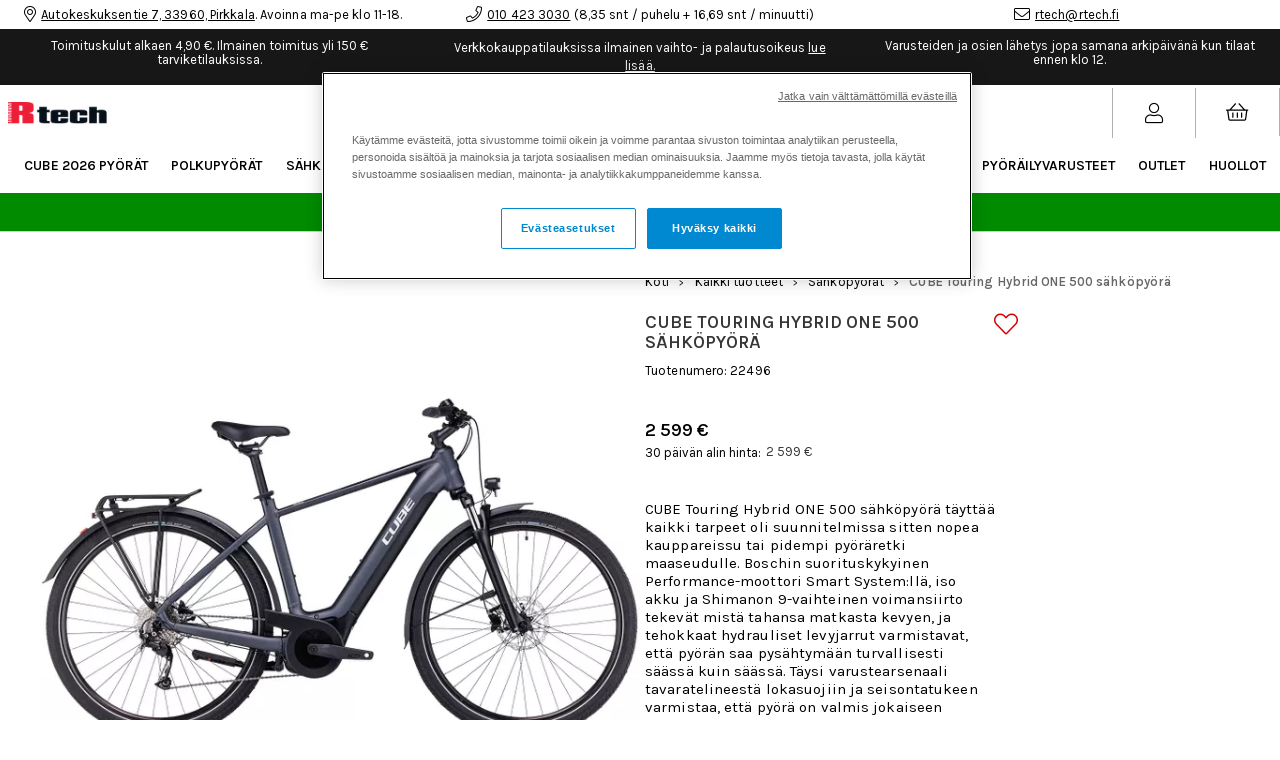

--- FILE ---
content_type: text/html;charset=UTF-8
request_url: https://rtech.fi/api/session-check
body_size: 3
content:
2CEC3E7E365CCDE30438

--- FILE ---
content_type: text/html;charset=UTF-8
request_url: https://rtech.fi/api/breadcrumbs?categoryId=571&club_id=0&country_id=0&currency_id=0&lang_id=4
body_size: 304
content:

{
	"hits": [{"categoryName":"Sähköpyörät","level":4,"categoryId":571,"linkFriendlyName":"sahkopyorat/","tag":""},{"categoryName":"Kaikki tuotteet","level":3,"categoryId":648,"linkFriendlyName":"rtech/tuotteet/","tag":""},{"categoryName":"Rtech","level":2,"categoryId":530,"linkFriendlyName":"rtech/","tag":""},{"categoryName":"Streamline B2C New","level":1,"categoryId":528,"linkFriendlyName":"","tag":"estore"}]
}


--- FILE ---
content_type: text/javascript;charset=UTF-8
request_url: https://rtech.fi/build/chunks/1549a49ece80e56f4b89.js
body_size: 6540
content:
(window.webpackJsonpStreamline=window.webpackJsonpStreamline||[]).push([[12],{3408:function(t,e,r){"use strict";(function(n,i){var o,s,a,u=r(2);r(10),r(19),r(4),r(57),r(34),r(36),r(27),r(29),r(174),r(24),r(33),r(1),r(294),r(152),r(31),r(0);var f=u(r(18));!function(r,n){"object"==(0,f.default)(e)&&void 0!==t?n(e):(s=[e],void 0===(a="function"==typeof(o=n)?o.apply(e,s):o)||(t.exports=a))}(0,(function(t){function e(t){if(void 0===t||"object"!=(0,f.default)(t))return t;if(Array.isArray(t))return[].concat(t);if("object"==(0,f.default)(t)){var r={};for(var n in t)r[n]=e(t[n]);return r}return t}function r(t,e,n,i){var o=n[t],s=i[t];if("string"==typeof o&&"string"==typeof s){var a=o.match(x).map((function(t){return q(t)?t:+t})),u=s.match(x).map((function(t,e){return q(t)?t:+t}));return a.unshift(L),n[t]=a,i[t]=u,!0}if("object"==(0,f.default)(o)&&"object"==(0,f.default)(s)){if(Array.isArray(o))return o.map((function(n,i){return r(i,e[t],o,s)}));for(var h in s)r(h,e[t],o,s);return!0}return!1}function o(t,e,r,n,i,s){var a=r[t],u=n[t];if(void 0===u)return a;if(void 0===a||"string"==typeof a||a===u)return u;if("object"==(0,f.default)(a)&&"object"==(0,f.default)(u)){if(!a||!u)return e[t];if(a[0]===L){for(var h="",l=1,p=a.length;l<p;l++)c="string"==typeof u[l-1],h+="number"!=typeof u[l-1]?a[l]:((c?a[l]+ +u[l-1]:a[l]+(u[l-1]-a[l])*i)*F|0)/F,1===s&&(a[l]=a[l]+ +u[l-1]);return e[t]=h,h}if(Array.isArray(a))for(l=0,p=a.length;l<p;l++)a[l]!==u[l]&&o(l,e[t],a,u,i,s);else for(var l in a)a[l]!==u[l]&&o(l,e[t],a,u,i,s)}else if("number"==typeof a){var c="string"==typeof u;e[t]=((c?a+ +u*i:a+(u-a)*i)*F|0)/F,c&&1===s&&(r[t]=e[t])}else"function"==typeof u&&(e[t]=u(i));return e[t]}var s,a="undefined"!=typeof window?window:void 0!==n?n:this,u=a.requestAnimationFrame||function(t){return a.setTimeout(t,16)},h=a.cancelAnimationFrame||function(t){return a.clearTimeout(t)},l=function(){if(void 0!==i&&void 0!==i.hrtime)return function(){var t=i.hrtime();return 1e3*t[0]+t[1]/1e6};if(void 0!==a.performance&&void 0!==a.performance.now)return a.performance.now.bind(a.performance);var t=a.performance&&a.performance.timing&&a.performance.timing.navigationStart?a.performance.timing.navigationStart:Date.now();return function(){return Date.now()-t}}(),p=[],c=!1,d=!1,_=u,y=h,v=0,m=function(t){var e=p.indexOf(t);if(e>-1&&p.splice(e,1),p.length>0){e=p.length-1;var r=p[e];t.prev=r,r.next=t}p.push(t),v=0,d&&!c&&(s=_(T),c=!0)},g=function(t){for(var e=0;e<p.length;e++)if(t===p[e])return p[e];return null},b=function(t){var e=p.indexOf(t);-1!==e&&p.splice(e,1)},T=function t(e,r){if(e=void 0!==e?e:l(),d&&c&&(s=_(t)),p.length||v++,v>120)return y(s),c=!1,v=0,!1;for(var n=0;n<p.length;)p[n++].update(e,r);return!0},w={},O={Linear:{None:function(t){return t}},Quadratic:{In:function(t){return t*t},Out:function(t){return t*(2-t)},InOut:function(t){return(t*=2)<1?.5*t*t:-.5*(--t*(t-2)-1)}},Cubic:{In:function(t){return t*t*t},Out:function(t){return--t*t*t+1},InOut:function(t){return(t*=2)<1?.5*t*t*t:.5*((t-=2)*t*t+2)}},Quartic:{In:function(t){return t*t*t*t},Out:function(t){return 1- --t*t*t*t},InOut:function(t){return(t*=2)<1?.5*t*t*t*t:-.5*((t-=2)*t*t*t-2)}},Quintic:{In:function(t){return t*t*t*t*t},Out:function(t){return--t*t*t*t*t+1},InOut:function(t){return(t*=2)<1?.5*t*t*t*t*t:.5*((t-=2)*t*t*t*t+2)}},Sinusoidal:{In:function(t){return 1-Math.cos(t*Math.PI/2)},Out:function(t){return Math.sin(t*Math.PI/2)},InOut:function(t){return.5*(1-Math.cos(Math.PI*t))}},Exponential:{In:function(t){return 0===t?0:Math.pow(1024,t-1)},Out:function(t){return 1===t?1:1-Math.pow(2,-10*t)},InOut:function(t){return 0===t?0:1===t?1:(t*=2)<1?.5*Math.pow(1024,t-1):.5*(2-Math.pow(2,-10*(t-1)))}},Circular:{In:function(t){return 1-Math.sqrt(1-t*t)},Out:function(t){return Math.sqrt(1- --t*t)},InOut:function(t){return(t*=2)<1?-.5*(Math.sqrt(1-t*t)-1):.5*(Math.sqrt(1-(t-=2)*t)+1)}},Elastic:{In:function(t){return 0===t?0:1===t?1:-Math.pow(2,10*(t-1))*Math.sin(5*(t-1.1)*Math.PI)},Out:function(t){return 0===t?0:1===t?1:Math.pow(2,-10*t)*Math.sin(5*(t-.1)*Math.PI)+1},InOut:function(t){return 0===t?0:1===t?1:(t*=2)<1?-.5*Math.pow(2,10*(t-1))*Math.sin(5*(t-1.1)*Math.PI):.5*Math.pow(2,-10*(t-1))*Math.sin(5*(t-1.1)*Math.PI)+1}},Back:{In:function(t){var e=1.70158;return t*t*((e+1)*t-e)},Out:function(t){var e=1.70158;return--t*t*((e+1)*t+e)+1},InOut:function(t){var e=2.5949095;return(t*=2)<1?t*t*((e+1)*t-e)*.5:.5*((t-=2)*t*((e+1)*t+e)+2)}},Bounce:{In:function(t){return 1-O.Bounce.Out(1-t)},Out:function(t){return t<1/2.75?7.5625*t*t:t<2/2.75?7.5625*(t-=1.5/2.75)*t+.75:t<2.5/2.75?7.5625*(t-=2.25/2.75)*t+.9375:7.5625*(t-=2.625/2.75)*t+.984375},InOut:function(t){return t<.5?.5*O.Bounce.In(2*t):.5*O.Bounce.Out(2*t-1)+.5}},Stepped:{steps:function(t){return function(e){return(e*t|0)/t}}}},j={Linear:function(t,e,r){var n=t.length-1,i=n*e,o=Math.floor(i),s=j.Utils.Linear;return e<0?s(t[0],t[1],i,r):e>1?s(t[n],t[n-1],n-i,r):s(t[o],t[o+1>n?n:o+1],i-o,r)},Bezier:function(t,e,r){for(var n=0,i=t.length-1,o=Math.pow,s=j.Utils.Bernstein,a=0;a<=i;a++)n+=o(1-e,i-a)*o(e,a)*t[a]*s(i,a);return n},CatmullRom:function(t,e,r){var n=t.length-1,i=n*e,o=Math.floor(i),s=j.Utils.CatmullRom;return t[0]===t[n]?(e<0&&(o=Math.floor(i=n*(1+e))),s(t[(o-1+n)%n],t[o],t[(o+1)%n],t[(o+2)%n],i-o,r)):e<0?t[0]-(s(t[0],t[0],t[1],t[1],-i,r)-t[0]):e>1?t[n]-(s(t[n],t[n],t[n-1],t[n-1],i-n,r)-t[n]):s(t[o?o-1:0],t[o],t[n<o+1?n:o+1],t[n<o+2?n:o+2],i-o,r)},Utils:{Linear:function(t,e,r,n){if("string"==typeof n)return e;if("number"==typeof n)return"function"==typeof t?t(r):(e-t)*r+t;if("object"==(0,f.default)(n)){if(void 0!==n.length)for(var i=0,o=n.length;i<o;i++)n[i]=j.Utils.Linear(t[i],e[i],r,n[i]);else for(var i in n)n[i]=j.Utils.Linear(t[i],e[i],r,n[i]);return n}},Bernstein:function(t,e){var r=j.Utils.Factorial;return r(t)/r(e)/r(t-e)},Factorial:function(){var t=[1];return function(e){var r=1;if(t[e])return t[e];for(var n=e;n>1;n--)r*=n;return t[e]=r,r}}(),CatmullRom:function(t,e,r,n,i,o){if("string"==typeof o)return e;if("number"==typeof o){var s=.5*(r-t),a=.5*(n-e),u=i*i;return(2*e-2*r+s+a)*(i*u)+(-3*e+3*r-2*s-a)*u+s*i+e}if("object"==(0,f.default)(o)){if(void 0!==o.length)for(var h=0,l=o.length;h<l;h++)o[h]=j.Utils.CatmullRom(t[h],e[h],r[h],n[h],i,o[h]);else for(var h in o)o[h]=j.Utils.CatmullRom(t[h],e[h],r[h],n[h],i,o[h]);return o}}}},I=function(){function t(){this.totalTime=0,this.labels=[],this.offsets=[]}return t.prototype.parseLabel=function(t,e){var r=this.offsets,n=this.labels,i=n.indexOf(t);if("string"==typeof t&&-1!==t.indexOf("=")&&!e&&-1===i){var o=t.substr(t.indexOf("=")-1,2),s=t.split(o);e=2===s.length?o+s[1]:null,t=s[0],i=n.indexOf(t)}if(-1!==i&&t){var a=r[i]||0;if("number"==typeof e)a=e;else if("string"==typeof e&&-1!==e.indexOf("=")){var u=e.charAt(0);e=Number(e.substr(2)),"+"===u||"-"===u?a+=parseFloat(u+e):"*"===u?a*=e:"/"===u?a/=e:"%"===u&&(a*=e/100)}return a}return"number"==typeof e?e:0},t.prototype.addLabel=function(t,e){return this.labels.push(t),this.offsets.push(this.parseLabel(t,e)),this},t.prototype.setLabel=function(t,e){var r=this.labels.indexOf(t);return-1!==r&&this.offsets.splice(r,1,this.parseLabel(t,e)),this},t.prototype.eraseLabel=function(t){var e=this.labels.indexOf(t);return-1!==e&&(this.labels.splice(e,1),this.offsets.splice(e,1)),this},t}(),M={},P=function(t,e,r){if(!t||!t.nodeType)return e;var n=t.queueID||"q_"+Date.now();t.queueID||(t.queueID=n);var i=M[n];if(i){if(i.object!==e||t!==i.tween.node||r._startTime!==i.tween._startTime){for(var o in e)o in i.object&&(r._startTime===i.tween._startTime?delete i.object[o]:i.propNormaliseRequired=!0);return e}return b(i.tween),i.object}return M[n]={tween:r,object:e,propNormaliseRequired:!1},M[n].object},A=function(t,e){return e?t?t===window||t===document?[t]:"string"==typeof t?!!document.querySelectorAll&&document.querySelectorAll(t):Array.isArray(t)?t:t.nodeType?[t]:[]:null:t?t===window||t===document?t:"string"==typeof t?!!document.querySelector&&document.querySelector(t):Array.isArray(t)?t[0]:t.nodeType?t:null:null},L="STRING_PROP",x=/\s+|([A-Za-z?().,{}:""[\]#\%]+)|([-+]+)?(?:\d+\.?\d*|\.?\d+)(?:[eE][-+]?\d+)?/g,q=function(t){return isNaN(+t)||"+"===t[0]||"-"===t[0]||""===t||" "===t},F=Math.pow(10,4),S=/([.\[])/g,C=/\]/g,k=function(t,e){var r=t[e],n=e.replace(C,"").split(S),i=n.length-1,o=Array.isArray(t),s="object"==(0,f.default)(t)&&!o;return s?(t[e]=null,delete t[e]):o&&t.splice(e,1),n.reduce((function(t,e,a){o&&"."!==e&&"["!==e&&(e*=1);var u="["===n[a+1];if("."===e||"["===e)return"."===e?(s=!0,o=!1):"["===e&&(s=!1,o=!0),t;if(void 0===t[e]){if(o||s)return t[e]=a===i?r:o||u?[]:s?{}:null,s=o=!1,t[e]}else if(void 0!==t[e])return a===i&&(t[e]=r),t[e];return t}),t)},R=function(t){if("object"==(0,f.default)(t)&&t)for(var e in t)if(-1!==e.indexOf(".")||-1!==e.indexOf("["))k(t,e);else if("object"==(0,f.default)(t[e])&&t[e]){var r=t[e];for(var n in r)if(-1!==n.indexOf(".")||-1!==n.indexOf("["))k(r,n);else if("object"==(0,f.default)(r[n])&&r[n]){var i=r[n];for(var o in i)-1===o.indexOf(".")&&-1===o.indexOf("[")||k(i,o)}}return t},D=0,N=O.Linear.None,E=function(){function t(t,e){return this._chainedTweensCount=0,this.id=D++,!t||"object"!=(0,f.default)(t)||e||t.nodeType?t&&(t.nodeType||t.length||"string"==typeof t)&&(t=this.node=A(t),e=this.object=P(t,e,this)):(e=this.object=t,t=null),this._valuesEnd=null,this._valuesStart={},this._duration=1e3,this._easingFunction=N,this._easingReverse=N,this._interpolationFunction=j.Linear,this._startTime=0,this._initTime=0,this._delayTime=0,this._repeat=0,this._r=0,this._isPlaying=!1,this._yoyo=!1,this._reversed=!1,this._onStartCallbackFired=!1,this._pausedTime=null,this._isFinite=!0,this._maxListener=15,this._prevTime=null,this}return t.fromTo=function(e,r,n,i){void 0===i&&(i={}),i.quickRender=i.quickRender?i.quickRender:!n;var o=new t(e,r).to(n,i);return i.quickRender&&(o.render().update(o._startTime),o._rendered=!1,o._onStartCallbackFired=!1),o},t.to=function(e,r,n){return t.fromTo(e,null,r,n)},t.from=function(e,r,n){return t.fromTo(e,r,null,n)},t.prototype.setMaxListener=function(t){return void 0===t&&(t=15),this._maxListener=t,this},t.prototype.on=function(t,e){for(var r=this._maxListener,n=t+"Callback",i=0;i<r;i++){var o=n+i;if(!this[o]){this[o]=e;break}}return this},t.prototype.once=function(t,e){return this},t.prototype.off=function(t,e){for(var r=this._maxListener,n=t+"Callback",i=0;i<r;i++){var o=n+i;this[o]===e&&(this[o]=null)}return this},t.prototype.emit=function(t,e,r,n,i){var o=this._maxListener,s=t+"Callback";if(!this[s+0])return this;for(var a=0;a<o;a++){var u=s+a;this[u]&&this[u](e,r,n,i)}return this},t.prototype.isPlaying=function(){return this._isPlaying},t.prototype.isStarted=function(){return this._onStartCallbackFired},t.prototype.reverse=function(t){var e=this._reversed;return this._reversed=void 0!==t?t:!e,this},t.prototype.reversed=function(){return this._reversed},t.prototype.pause=function(){return this._isPlaying?(this._isPlaying=!1,b(this),this._pausedTime=l(),this.emit("pause",this.object)):this},t.prototype.play=function(){return this._isPlaying?this:(this._isPlaying=!0,this._startTime+=l()-this._pausedTime,this._initTime=this._startTime,m(this),this._pausedTime=l(),this.emit("play",this.object))},t.prototype.restart=function(t){return this._repeat=this._r,this.reassignValues(),m(this),this.emit("restart",this.object)},t.prototype.seek=function(t,e){var r=this,n=r._duration,i=(r._repeat,r._initTime),o=r._startTime,s=(r._delayTime,r._reversed),a=i+t;return this._isPlaying=!0,a<o&&o>=i&&(this._startTime-=n,this._reversed=!s),this.update(t,!1),this.emit("seek",t,this.object),e?this:this.pause()},t.prototype.duration=function(t){return this._duration="function"==typeof t?t(this._duration):t,this},t.prototype.to=function(t,e,r){if(void 0===e&&(e=1e3),this._valuesEnd=t,"number"==typeof e||"function"==typeof e)this._duration="function"==typeof e?e(this._duration):e;else if("object"==(0,f.default)(e))for(var n in e)if("function"==typeof this[n]){var i=Array.isArray(e[n])?e[n]:[e[n]],o=i[0],s=void 0===o?null:o,a=i[1],u=void 0===a?null:a,h=i[2],l=void 0===h?null:h,p=i[3],c=void 0===p?null:p;this[n](s,u,l,c)}return this},t.prototype.render=function(){if(this._rendered)return this;var t=this,n=t._valuesStart,i=t._valuesEnd,o=t.object,s=t.Renderer,a=t.node,u=t.InitialValues;if(a&&a.queueID&&M[a.queueID]){var f=M[a.queueID];if(f.propNormaliseRequired&&f.tween!==this){for(var h in i)void 0!==f.tween._valuesEnd[h]&&delete f.tween._valuesEnd[h];f.normalisedProp=!0,f.propNormaliseRequired=!1}}for(var h in R(o),R(i),a&&u&&(o?i||(i=this._valuesEnd=u(a,o)):o=this.object=P(a,u(a,i),this)),i){var l=o&&o[h],p=i[h];if(w[h]){var c=w[h].prototype.update?new w[h](this,l,p,h,o):w[h](this,l,p,h,o);c&&(i[h]=c)}else"number"==typeof l&&isNaN(l)||null===l||null===p||void 0===l||void 0===p||l===p||(Array.isArray(p)&&!Array.isArray(l)&&p.unshift(l),n[h]=e(l),r(h,o,n,i))}return s&&this.node&&(this.__render=new s(this,o,i)),this},t.prototype.start=function(t){return this._startTime=void 0!==t?"string"==typeof t?l()+parseFloat(t):t:l(),this._startTime+=this._delayTime,this._initTime=this._prevTime=this._startTime,this._onStartCallbackFired=!1,this._rendered=!1,this._isPlaying=!0,m(this),this},t.prototype.stop=function(){var t=this,e=t._isPlaying,r=t._isFinite,n=t.object,i=t._startTime,o=(t._delayTime,t._duration),s=t._r,a=t._yoyo,u=t._reversed;if(!e)return this;var f=r?(s+1)%2==1:!u;return this._reversed=!1,a&&f?this.update(i):this.update(i+o),b(this),this.emit("stop",n)},t.prototype.delay=function(t){return this._delayTime="function"==typeof t?t(this._delayTime):t,this},t.prototype.chainedTweens=function(){if(this._chainedTweensCount=arguments.length,!this._chainedTweensCount)return this;for(var t=0,e=this._chainedTweensCount;t<e;t++)this["_chainedTweens"+t]=arguments[t];return this},t.prototype.repeat=function(t){return this._repeat=this._duration?"function"==typeof t?t(this._repeat):t:0,this._r=this._repeat,this._isFinite=isFinite(t),this},t.prototype.reverseDelay=function(t){return this._reverseDelayTime="function"==typeof t?t(this._reverseDelayTime):t,this},t.prototype.yoyo=function(t,e){return this._yoyo="function"==typeof t?t(this._yoyo):null===t?this._yoyo:t,t||(this._reversed=!1),this._easingReverse=e||null,this},t.prototype.easing=function(t){return this._easingFunction=t,this},t.prototype.interpolation=function(t){return"function"==typeof t&&(this._interpolationFunction=t),this},t.prototype.reassignValues=function(t){var e=this,r=e._valuesStart,n=e.object,i=e._delayTime;for(var o in this._isPlaying=!0,this._startTime=void 0!==t?t:l(),this._startTime+=i,this._reversed=!1,m(this),r){var s=r[o];n[o]=s}return this},t.prototype.update=function(t,e,r){var n,i,s,a=this,u=a._onStartCallbackFired,f=a._easingFunction,h=a._interpolationFunction,p=a._easingReverse,c=a._repeat,d=a._delayTime,_=a._reverseDelayTime,y=a._yoyo,v=a._reversed,m=a._startTime,g=a._prevTime,T=a._duration,w=a._valuesStart,O=a._valuesEnd,j=a.object,I=a._isFinite,M=a._isPlaying,P=a.__render,A=a._chainedTweensCount,L=0;if(T){var x=(t=void 0!==t?t:l())-g;if(x>250&&(t+=x-50/3),this._prevTime=t,!M||t<m&&!r)return!0;n=(n=(t-m)/T)>1?1:n,n=v?1-n:n}else n=1;if(u||(this._rendered||(this.render(),this._rendered=!0),this.emit("start",j),this._onStartCallbackFired=!0),i=v&&p||f,!j)return!0;for(s in O){var q=w[s];if(null!=q){var S=O[s],C=i[s]?i[s](n):"function"==typeof i?i(n):N(n);"number"==typeof S?j[s]=((q+(S-q)*C)*F|0)/F:Array.isArray(S)&&!Array.isArray(q)?j[s]=h(S,C,j[s]):S&&S.update?S.update(C):"function"==typeof S?j[s]=S(C):o(s,j,w,O,C,n),L++}}if(!L)return b(this),!1;if(P&&P.update(j,n),this.emit("update",j,n,t),1===n||v&&!n){if(c>0&&T>0)return I&&this._repeat--,y&&(this._reversed=!v),this.emit(y&&!v?"reverse":"repeat",j),this._startTime=v&&_?t-_:t+d,!0;if(e||(this._isPlaying=!1,b(this),D--),this.emit("complete",j),this._repeat=this._r,A)for(var k=0;k<A;k++)this["_chainedTweens"+k].start(t+T);return!1}return!0},t}(),B=this&&this.__extends||function(){var t=Object.setPrototypeOf||{__proto__:[]}instanceof Array&&function(t,e){t.__proto__=e}||function(t,e){for(var r in e)e.hasOwnProperty(r)&&(t[r]=e[r])};return function(e,r){function n(){this.constructor=e}t(e,r),e.prototype=null===r?Object.create(r):(n.prototype=r.prototype,new n)}}(),U=this&&this.__assign||Object.assign||function(t){for(var e,r=1,n=arguments.length;r<n;r++)for(var i in e=arguments[r])Object.prototype.hasOwnProperty.call(e,i)&&(t[i]=e[i]);return t},V=0,Q=function(t){function e(e){var r=t.call(this)||this;return r._duration=0,r._startTime=l(),r._tweens=[],r.elapsed=0,r._id=V++,r._defaultParams=e,r.position=new I,r.position.addLabel("afterLast",r._duration),r.position.addLabel("afterInit",r._startTime),r}return B(e,t),e.prototype.mapTotal=function(t){return t.call(this,this._tweens),this},e.prototype.timingOrder=function(t){var e=t(this._tweens.map((function(t){return t._startTime})));return this._tweens.map((function(t,r){t._startTime=e[r]})),this},e.prototype.getTiming=function(t,e,r,n){if(void 0===n&&(n=0),"reverse"===t){var i=r.stagger,o=(i||0)*(e.length-1);return e.map((function(t,e){return o-(i||0)*e+n}))}if("async"===t)return e.map((function(t){return n}));if("sequence"===t||"delayed"===t){var s=r.stagger;return s||(s=(r.duration||1e3)/(e.length-1)),e.map((function(t,e){return s*e+n}))}if("oneByOne"===t)return e.map((function(t){return r.duration}));if("shuffle"===t){var a=r.stagger;return function(t){var e,r,n;for(n=t.length;n;n-=1)e=Math.floor(Math.random()*n),r=t[n-1],t[n-1]=t[e],t[e]=r;return t}(e.map((function(t,e){return(a||0)*e+n})))}var u=r.stagger;return e.map((function(t,e){return(u||0)*e+n}))},e.prototype.fromTo=function(t,e,r,n){if((t=A(t,!0))&&t.length){this._defaultParams&&(n=U({},this._defaultParams,n));for(var i=n.label,o="number"==typeof i?i:this.position.parseLabel(void 0!==i?i:"afterLast",null),s=this.getTiming(n.mode,t,n,o),a=0,u=void 0,f=t.length;a<f;a++)u=t[a],this.add(E.fromTo(u,"function"==typeof e?e(a,t.length):U({},e),"function"==typeof r?r(a,t.length):r,"function"==typeof n?n(a,t.length):n),s[a])}return this.start()},e.prototype.from=function(t,e,r){return this.fromTo(t,e,null,r)},e.prototype.to=function(t,e,r){return this.fromTo(t,null,e,r)},e.prototype.addLabel=function(t,e){return this.position.addLabel(t,e),this},e.prototype.map=function(t){for(var e=0,r=this._tweens.length;e<r;e++){var n=this._tweens[e];t(n,e),this._duration=Math.max(this._duration,n._duration+n._startTime)}return this},e.prototype.add=function(t,e){var r=this;if(Array.isArray(t))return t.map((function(t){r.add(t,e)})),this;"object"!=(0,f.default)(t)||t instanceof E||(t=new E(t.from).to(t.to,t));var n=this._defaultParams,i=this._duration;if(n)for(var o in n)"function"==typeof t[o]&&t[o](n[o]);var s="number"==typeof e?e:this.position.parseLabel(void 0!==e?e:"afterLast",null);return t._startTime=Math.max(this._startTime,t._delayTime,s),t._delayTime=s,t._isPlaying=!0,this._duration=Math.max(i,t._startTime+t._delayTime+t._duration),this._tweens.push(t),this.position.setLabel("afterLast",this._duration),this},e.prototype.restart=function(){return this._startTime+=l(),m(this),this.emit("restart")},e.prototype.easing=function(t){return this.map((function(e){return e.easing(t)}))},e.prototype.interpolation=function(t){return this.map((function(e){return e.interpolation(t)}))},e.prototype.update=function(t){var e=this,r=e._tweens,n=e._duration,i=e._reverseDelayTime,o=e._startTime,s=e._reversed,a=e._yoyo,u=e._repeat,f=e._isFinite;if(!e._isPlaying||t<o)return!0;var h=(t-o)/n;h=h>1?1:h,h=s?1-h:h,this.elapsed=h;for(var l=t-o,p=s?n-l:l,c=0;c<r.length;)r[c].update(p),c++;if(this.emit("update",h,l),1===h||s&&0===h){if(u){for(f&&this._repeat--,this.emit(s?"reverse":"repeat"),a&&(this._reversed=!s,this.timingOrder((function(t){return t.reverse()}))),this._startTime=s&&i?t+i:t,c=0;c<r.length;)r[c].reassignValues(t),c++;return!0}return this.emit("complete"),this._repeat=this._r,b(this),this._isPlaying=!1,!1}return!0},e.prototype.progress=function(t){return void 0!==t?this.update(t*this._duration):this.elapsed},e}(E);t.Plugins=w,t.Selector=A,t.onTick=function(t){return p.push({update:t})},t.has=function(t){return null!==g(t)},t.get=g,t.getAll=function(){return p},t.removeAll=function(){p.length=0},t.remove=b,t.add=m,t.now=l,t.update=T,t.autoPlay=function(t){d=t},t.isRunning=function(){return c},t.Tween=E,t.Easing=O,t.Interpolation=j,t.Timeline=Q,Object.defineProperty(t,"__esModule",{value:!0})}))}).call(this,r(114),r(176))}}]);
//# sourceMappingURL=1549a49ece80e56f4b89.js.map

--- FILE ---
content_type: text/javascript;charset=utf-8
request_url: https://helloretailcdn.com/scripts/modules/ui_tabs_vanilla.js
body_size: 291
content:
(function() {
	window._hrev = window._hrev || [];
	window._hrev.push(["bind_once", "runtime:ready", function(runtime) {
		runtime.modules(["legacy", "ui_utility_vanilla"], function(_, ui_utility_vanilla) {
			runtime.register_module("ui_tabs_vanilla", {
				create: function(root, options) {
					var self = this;
					var nav = root.querySelector(options.header_area);
					nav.style.cssText = "display: flex; flex-direction: row;";
					var panel = root.querySelector(options.content_area);
					ui_utility_vanilla.hide(panel.children);
					
					for (var nav_child of nav.children) {
						nav_child.style.cssText = "flex-grow: 1; flex-basis: 1;";
						nav_child.addEventListener("click", function() {
							self.activate_tab(this, options.on_change, true, panel, nav);
						});
					}
					var products_tab = nav.children[0];
					self.activate_tab(products_tab, options.on_change, false, panel, nav);
					if (typeof (options.on_scroll) === "function") {
						for (var panel_child of panel.children) {
							panel_child.addEventListener("scroll", options.on_scroll);
						}
					}
					return root;
				},
				activate_tab: function(_this, on_change, is_user_click, panel, nav) {
					for (var nav_child of nav.children) {
						nav_child.classList.remove("active");
					}
					_this.classList.add("active");
					ui_utility_vanilla.hide(panel.children);

					var p = panel.querySelector("[data-tab='" + _this.dataset.tab + "']");
					ui_utility_vanilla.show(p);
					
					if (panel.dataset.contentType === "horizontal") {
						var product_tab = panel.querySelector("[data-tab='product']");
						ui_utility_vanilla.show(product_tab);
					}
					
					if (typeof (on_change) === "function") {
						on_change(p, is_user_click);
					}
				}
			});
		});
	}]);
})();


--- FILE ---
content_type: image/svg+xml
request_url: https://media.viskanassets.com/v2/rtechprod/original/Frame2.svg
body_size: 566
content:
<svg width="22" height="22" viewBox="0 0 22 22" fill="none" xmlns="http://www.w3.org/2000/svg">
<path d="M11.0391 11.0347C11.7053 11.0347 12.2454 10.4946 12.2454 9.82837C12.2454 9.16215 11.7053 8.62207 11.0391 8.62207C10.3728 8.62207 9.83276 9.16215 9.83276 9.82837C9.83276 10.4946 10.3728 11.0347 11.0391 11.0347Z" fill="white"/>
<path d="M11 0C4.92505 0 0 4.92505 0 11C0 17.075 4.92505 22 11 22C17.075 22 22 17.075 22 11C22 4.92505 17.075 0 11 0ZM11.4122 15.6734C11.2343 15.9337 10.8481 15.9337 10.6659 15.6734C7.92347 11.6986 7.41578 11.2907 7.41578 9.8284C7.41578 7.82801 9.03866 6.20513 11.0391 6.20513C13.0394 6.20513 14.6623 7.82801 14.6623 9.8284C14.6623 11.2907 14.1503 11.6986 11.4122 15.6734Z" fill="white"/>
</svg>


--- FILE ---
content_type: text/javascript;charset=UTF-8
request_url: https://rtech.fi/build/chunks/7a9796bd45330394df2f.js
body_size: 3298
content:
(window.webpackJsonpStreamline=window.webpackJsonpStreamline||[]).push([[109],{1618:function(e,t,r){"use strict";r(0);var i=r(2);Object.defineProperty(t,"__esModule",{value:!0}),t.default=t.component=void 0;var o=r(42),s=i(r(679)),n=i(r(2470)),c=(0,o.connect)((function(e){return{active:e.article.active,articleIsLoaded:e.article.isLoaded,breakpoint:e.breakpoint.breakpointOverride||e.breakpoint.breakpoint,cmsLoaded:e.streamlineCms.loaded,relatedArticles:e.article.article.relatedArticles,uniqueBrandNewBadge:e.site.settings.uniqueBrandNewBadge,uniqueSaleBadge:e.site.settings.uniqueSaleBadge}}))(n.default);t.component=c;var a={component:c,config:s.default};t.default=a},2470:function(e,t,r){"use strict";(function(e){r(11),r(3),r(17),r(14),r(21),r(20),r(0),r(6),r(8),r(65),r(9);var i=r(2),o=r(18);Object.defineProperty(t,"__esModule",{value:!0}),t.default=void 0,r(19),r(266),r(10),r(15),r(174),r(51),r(7),r(1);var s=i(r(127)),n=i(r(30)),c=i(r(39)),a=r(41),l=r(377),u=i(r(268)),d=function(e,t){if(!t&&e&&e.__esModule)return e;if(null===e||"object"!==o(e)&&"function"!=typeof e)return{default:e};var r=y(t);if(r&&r.has(e))return r.get(e);var i={},s=Object.defineProperty&&Object.getOwnPropertyDescriptor;for(var n in e)if("default"!==n&&Object.prototype.hasOwnProperty.call(e,n)){var c=s?Object.getOwnPropertyDescriptor(e,n):null;c&&(c.get||c.set)?Object.defineProperty(i,n,c):i[n]=e[n]}i.default=e,r&&r.set(e,i);return i}(r(80)),p=r(103),f=r(157),w=i(r(406)),b=i(r(400)),m=r(62),S=i(r(1828));function y(e){if("function"!=typeof WeakMap)return null;var t=new WeakMap,r=new WeakMap;return(y=function(e){return e?r:t})(e)}function P(e,t){var r=Object.keys(e);if(Object.getOwnPropertySymbols){var i=Object.getOwnPropertySymbols(e);t&&(i=i.filter((function(t){return Object.getOwnPropertyDescriptor(e,t).enumerable}))),r.push.apply(r,i)}return r}function g(e){for(var t=1;t<arguments.length;t++){var r=null!=arguments[t]?arguments[t]:{};t%2?P(Object(r),!0).forEach((function(t){(0,n.default)(e,t,r[t])})):Object.getOwnPropertyDescriptors?Object.defineProperties(e,Object.getOwnPropertyDescriptors(r)):P(Object(r)).forEach((function(t){Object.defineProperty(e,t,Object.getOwnPropertyDescriptor(r,t))}))}return e}var L=function(t,r){switch(r.arrowType){case"icon":return(0,f.getIcon)({icon:r["icon".concat(t)],iconColor:r["icon".concat(t,"Color")],iconSize:r["icon".concat(t,"Size")],label:t});case"image":return function(t,r){return e(p.Image,{class:r.styleClasses.Image,source:r["image".concat(t)],"data-style-attr":"Image"})}(t,r);case"text":default:return t}},h=function(t,r,i,o,n,c){var a=t.map((function(t,a){return e(b.default,{key:t.article.art_id,article:t.article,attr1_id:t.article.articleAttributes[0].attr1_id,badgeOptions:r,colorListOptions:i,quickbuyQuantityOptions:n,back:c.imageOnHover,front:c.image,quickbuy:c.quickbuy,showColorList:c.showColorList,showSizeList:c.showSizeList,showSizeRange:c.showSizeRange,regexToRemoveFromSize:c.regexToRemoveFromSize,showPriceForCurrentSku:c.showPriceForCurrentSku,showFromLabel:c.showFromLabel,showDiscountPercent:c.showDiscountPercent,sizeListOptions:o,quickbuyInPopup:c.quickbuyInPopup,showLowestPrice:c.showLowestPrice,lowestPricePrefixText:c.lowestPricePrefixText,lowestPriceSuffixText:c.lowestPriceSuffixText,showUnitPrice:c.showUnitPrice,unitPricePrefixText:c.unitPricePrefixText,unitPriceSuffixText:c.unitPriceSuffixText,showLipscoreRatingWidget:c.showLipscoreRatingWidget,styleClasses:c.styleClasses,index:a,stockStatus:e(S.default,(0,s.default)({},c,{article:t}))})})),l=function(e){var t={};switch(e.breakpoint){case"xsm":case"sm":t.centeredSlides=void 0===e.centerSlidesMobile&&e.sliderCenter?e.sliderCenter:e.centerSlidesMobile,t.slidesPerColumn=(0,m.parseNumber)(e.slidesPerColumnMobile,1),t.slidesPerGroup=(0,m.parseNumber)(e.slidesPerGroupMobile,1),t.slidesPerView=parseFloat(e.slidesPerViewSm,1),t.spaceBetween=void 0===e.spaceBetweenMobile&&e.sliderMargin?e.sliderMargin:(0,m.parseNumber)(e.spaceBetweenMobile,0),t.freeMode=e.freeModeMobile;break;case"md":t.centeredSlides=void 0===e.centerSlidesTablet&&e.sliderCenter?e.sliderCenter:e.centerSlidesTablet,t.slidesPerColumn=(0,m.parseNumber)(e.slidesPerColumnTablet,1),t.slidesPerGroup=(0,m.parseNumber)(e.slidesPerGroupTablet,1),t.slidesPerView=parseFloat(e.slidesPerViewMd,1),t.spaceBetween=void 0===e.spaceBetweenTablet&&e.sliderMargin?e.sliderMargin:(0,m.parseNumber)(e.spaceBetweenTablet,0),t.freeMode=e.freeModeTablet;break;case"lg":case"xlg":default:t.centeredSlides=void 0===e.centerSlidesTablet&&e.sliderCenter?e.sliderCenter:e.centerSlidesDesktop,t.slidesPerColumn=(0,m.parseNumber)(e.slidesPerColumnDesktop,1),t.slidesPerGroup=(0,m.parseNumber)(e.slidesPerGroupDesktop,1),t.slidesPerView=parseFloat(e.slidesPerViewLg,1),t.spaceBetween=void 0===e.spaceBetweenDesktop&&e.sliderMargin?e.sliderMargin:(0,m.parseNumber)(e.spaceBetweenDesktop,0),t.freeMode=e.freeModeDesktop}return t}(c),d=c.sliderArrows&&(c.iconNext||c.imageNext)&&"none"!==c.arrowType&&L("Next",c),p=c.sliderArrows&&(c.iconPrev||c.imagePrev)&&"none"!==c.arrowType&&L("Prev",c),f={arrows:c.sliderArrows,direction:void 0!==c.direction?c.direction:"horizontal",disableOnInteraction:c.sliderDisableOnInteraction,duration:(0,m.parseNumber)(c.duration,3e3),effect:c.effect,loop:c.loop,maintenance:c.cmsLoaded&&!0===c.maintenance,mousewheel:void 0!==c.mousewheel&&c.mousewheel,pagination:c.sliderPagination,play:c.sliderAutoplay,color:c.sliderColor,iconNext:d,iconPrev:p,options:l,showLipscoreRatingWidget:c.showLipscoreRatingWidget,speed:(0,m.parseNumber)(c.speed,500),timing:c.timing,observeParents:!1};return e(u.default,f,a)},k=function(t,r,i,o,n,a){var u,d,p,f=(u=t,d=parseInt(a.maxArticles,10),p=(0,c.default)(u),p.length>d&&(p.length=d),p).map((function(t,c){return e(l.Cell,{key:t.article.art_id,size:"1of".concat(a.columnsSm),"md-size":"1of".concat(a.columnsMd),"lg-size":"1of".concat(a.columnsLg)},e(b.default,{article:t.article,attr1_id:t.article.articleAttributes[0].attr1_id,badgeOptions:r,colorListOptions:i,quickbuyQuantityOptions:n,back:a.imageOnHover,front:a.image,quickbuy:a.quickbuy,showColorList:a.showColorList,showSizeList:a.showSizeList,showSizeRange:a.showSizeRange,regexToRemoveFromSize:a.regexToRemoveFromSize,showPriceForCurrentSku:a.showPriceForCurrentSku,showDiscountPercent:a.showDiscountPercent,sizeListOptions:o,quickbuyInPopup:a.quickbuyInPopup,showLowestPrice:a.showLowestPrice,lowestPricePrefixText:a.lowestPricePrefixText,lowestPriceSuffixText:a.lowestPriceSuffixText,showUnitPrice:a.showUnitPrice,unitPricePrefixText:a.unitPricePrefixText,unitPriceSuffixText:a.unitPriceSuffixText,showLipscoreRatingWidget:a.showLipscoreRatingWidget,styleClasses:a.styleClasses,index:c,stockStatus:e(S.default,(0,s.default)({},a,{article:t}))}))}));return e(l.Grid,{gutter:a.gutter},f)},I=function(e,t,r){var i={campaignPopup:r.campaignPopup,campaignHeader:r.campaignHeader,showCampaigns:r.showCampaigns,showPropertyIcon:r.showPropertyIcon,propertyIconName:r.propertyIconName,showSaleOrNew:r.showSaleOrNew,onSaleImage:r.onSaleImage,uniqueBrandNewBadge:r.uniqueBrandNewBadge,uniqueSaleBadge:r.uniqueSaleBadge,showComingSoon:r.showComingSoon},o={colorListDisplayType:r.colorListDisplayType,colorListShowFromPrice:r.colorListShowFromPrice,colorListOnlyShowInStock:r.colorListOnlyShowInStock,colorListShowInStockFirst:!r.colorListOnlyShowInStock&&r.showInStockVariantsFirst,colorListChangeColorOnHover:r.colorListChangeColorOnHover,colorListDisplayTypeMobile:r.colorListDisplayTypeMobile,colorListDisplayTypeTablet:r.colorListDisplayTypeTablet,colorListNumberOfColorsDesktop:r.colorListNumberOfColorsDesktop,colorListNumberOfColorsTablet:r.colorListNumberOfColorsTablet,colorListNumberOfColorsMobile:r.colorListNumberOfColorsMobile,colorListSelectPlaceholder:r.colorListSelectPlaceholder,colorListSliderSpeed:r.colorListSliderSpeed,colorListDuration:r.colorListDuration,colorListSlidesPerView:r.colorListSlidesPerView,colorListSlidesPerViewTablet:r.colorListSlidesPerViewTablet,colorListSlidesPerViewMobile:r.colorListSlidesPerViewMobile,colorListSpaceBetween:r.colorListSpaceBetween,colorListCenterSlides:r.colorListCenterSlides,colorListSliderNextIcon:r.colorListSliderNextIcon,colorListSliderNextIconSize:r.colorListSliderNextIconSize,colorListSliderNextIconColor:r.colorListSliderNextIconColor,colorListSliderPrevIcon:r.colorListSliderPrevIcon,colorListSliderPrevIconSize:r.colorListSliderPrevIconSize,colorListSliderPrevIconColor:r.colorListSliderPrevIconColor,colorListPlacementDesktop:r.colorListPlacementDesktop,colorListPlacementTablet:r.colorListPlacementTablet,colorListPlacementMobile:r.colorListPlacementMobile,colorListArrowsMobile:r.sliderArrows,colorListArrowsTablet:r.sliderArrows,colorListArrowsDesktop:r.sliderArrows},s={sizeListOnlyShowInStock:r.sizeListOnlyShowInStock,sizeListMaxNumberOfSizes:r.sizeListMaxNumberOfSizes,sizeListShowInStockFirst:!r.sizeListOnlyShowInStock&&r.showInStockVariantsFirst},n={quickbuyQuantityIconType:r.quickbuyQuantityIconType,quickbuyIconIncrease:r.quickbuyIconIncrease,quickbuyIconIncreaseSize:r.quickbuyIconIncreaseSize,quickbuyIconIncreaseColor:r.quickbuyIconIncreaseColor,quickbuyImageIncrease:r.quickbuyImageIncrease,quickbuyIconDecrease:r.quickbuyIconDecrease,quickbuyIconDecreaseSize:r.quickbuyIconDecreaseSize,quickbuyIconDecreaseColor:r.quickbuyIconDecreaseColor,quickbuyImageDecrease:r.quickbuyImageDecrease,quickbuyMaxQuantity:parseInt(r.quickbuyMaxQuantity,10)||99999,showQuickbuyQuantity:r.showQuickbuyQuantity};switch(t=function(e){return e.map((function(e){if(e.article.attr1_id_display&&e.article.attr1_id_display>0){var t=e.article.articleAttributes.findIndex((function(t){return t.attr1_id===e.article.attr1_id_display}));if(t>0){var r=[e.article.articleAttributes[t]].concat((0,c.default)(e.article.articleAttributes.slice(0,t)),(0,c.default)(e.article.articleAttributes.slice(t+1)));return g(g({},e),{},{article:g(g({},e.article),{},{articleAttributes:r})})}}return e}))}(t),r.showInStockVariantsFirst&&(t=t.map((function(e){return g(g({},e),{},{articleAttributes:(0,m.sortInStockAttributesFirst)(e.articleAttributes,e.articleAttributes[0])})}))),e.toLowerCase()){case"slider":return h(t,i,o,s,n,r);case"grid":default:return k(t,i,o,s,n,r)}},C={afterMount:function(e){if(e.props.showLipscoreRatingWidget){var t=setInterval((function(){window.lipscore&&window.lipscore.initWidgets()}),300);setTimeout((function(){clearInterval(t)}),5e3)}},defaultProps:{gutter:!0,image:"1010",imageOnHover:"-1"},render:function(t){var r=t.props;if(!r.articleIsLoaded)return d.createCmsComponent(e("noscript",null),r);var i,o,s,n,c,a,l=(o=(i=r).active,s=i.articleType,n=i.matchColor,c=i.relatedArticles,a=i.relationType,n&&s&&"all"!==s?c.filter((function(e){return e.relation_type===parseInt(a,10)&&e.article.articleType===s&&e.attr1_id===o.attr1_id})):s&&"all"!==s?c.filter((function(e){return e.relation_type===parseInt(a,10)&&e.article.articleType===s})):n?c.filter((function(e){return e.relation_type===parseInt(a,10)&&e.attr1_id===o.attr1_id})):c.filter((function(e){return e.relation_type===parseInt(a,10)})));return 0===l.length?e("noscript",null):d.createCmsComponent(e("aside",{class:["CMS-RelatedArticles",r.class,r.styleClasses.Wrapper],"data-style-attr":"Wrapper"},e("h2",{class:["CMS-RelatedArticles-title",r.styleClasses["Slider Title"]],"data-style-attr":"Slider Title"},r.title),e(w.default,{max:"sm"},(function(){return I(r.mobileLayout,l,r)})),e(w.default,{min:"md",max:"md"},(function(){return I(r.tabletLayout,l,r)})),e(w.default,{min:"lg"},(function(){return I(r.desktopLayout,l,r)}))),r)},shouldUpdate:function(e,t){var r=e.props;return!(0,a.deepEqual)(r,t)}};t.default=C}).call(this,r(16))}}]);
//# sourceMappingURL=7a9796bd45330394df2f.js.map

--- FILE ---
content_type: text/javascript;charset=UTF-8
request_url: https://rtech.fi/build/chunks/003bf798bc164108875a.js
body_size: 1529
content:
(window.webpackJsonpStreamline=window.webpackJsonpStreamline||[]).push([[106],{1730:function(e,t,r){"use strict";r(0),Object.defineProperty(t,"__esModule",{value:!0}),t.default=void 0;var i=r(42),o=c(r(3971)),n=c(r(795));function c(e){return e&&e.__esModule?e:{default:e}}var l={component:(0,i.connect)((function(e){return{articleUrlPrefix:e.site.articleUrlPrefix,article:e.article.article,active:e.article.active,countryCode:e.site.country_code,currency:e.site.currency_code,langCodeWeb:e.site.lang_code_web,localeMode:e.site.localeMode,mediaConfig:e.site.mediaConfig}}))(o.default),config:n.default};t.default=l},3971:function(e,t,r){"use strict";r(0),r(3),r(12),r(1),r(13),r(6),r(8),r(9),r(11),r(7),r(17),r(14),r(21),r(20),r(44),r(45),r(29),r(46),r(10),Object.defineProperty(t,"__esModule",{value:!0}),t.default=void 0;var i,o=(i=r(16))&&i.__esModule?i:{default:i},n=r(70),c=r(86),l=r(80);function a(e){return(a="function"==typeof Symbol&&"symbol"==typeof Symbol.iterator?function(e){return typeof e}:function(e){return e&&"function"==typeof Symbol&&e.constructor===Symbol&&e!==Symbol.prototype?"symbol":typeof e})(e)}function s(e,t){var r=Object.keys(e);if(Object.getOwnPropertySymbols){var i=Object.getOwnPropertySymbols(e);t&&(i=i.filter((function(t){return Object.getOwnPropertyDescriptor(e,t).enumerable}))),r.push.apply(r,i)}return r}function u(e){for(var t=1;t<arguments.length;t++){var r=null!=arguments[t]?arguments[t]:{};t%2?s(Object(r),!0).forEach((function(t){d(e,t,r[t])})):Object.getOwnPropertyDescriptors?Object.defineProperties(e,Object.getOwnPropertyDescriptors(r)):s(Object(r)).forEach((function(t){Object.defineProperty(e,t,Object.getOwnPropertyDescriptor(r,t))}))}return e}function d(e,t,r){return(t=function(e){var t=function(e,t){if("object"!==a(e)||null===e)return e;var r=e[Symbol.toPrimitive];if(void 0!==r){var i=r.call(e,t||"default");if("object"!==a(i))return i;throw new TypeError("@@toPrimitive must return a primitive value.")}return("string"===t?String:Number)(e)}(e,"string");return"symbol"===a(t)?t:String(t)}(t))in e?Object.defineProperty(e,t,{value:r,enumerable:!0,configurable:!0,writable:!0}):e[t]=r,e}var p={afterUpdate:function(e,t){var r=e.props;r.article.art_no!==t.article.art_no&&r.show&&window.lipscore&&function(e){setTimeout((function(){return window.lipscore.reInitWidgets()}),"lipscore-review-list"===e.type?2e3:300)}(r)},afterMount:function(e){var t=e.props;if(t.show)var r=setInterval((function(){window.lipscore&&(window.lipscore.initWidgets(),clearInterval(r))}),"lipscore-review-list"===t.type?2e3:300)},defaultProps:{show:!0,type:"lipscore-rating"},name:"CMS-LipScore-Widget",render:function(e){var t=e.props;return t.show?(0,l.createCmsComponent)((0,o.default)("div",{class:["CMS-Lipscore-Widget",t.styleClasses.Wrapper],"data-style-attr":"Wrapper"},function(e){if("lipscore-service-review-testimonial"===e.type)return(0,o.default)("div",{class:"lipscore-service-review-testimonial","ls-widget-height":e.height,"ls-widget-width":e.width});if("lipscore-service-review-list"===e.type)return(0,o.default)("div",{id:"lipscore-service-review-list"});var t,r=(0,c.getLocaleFriendlyPathPrefix)(e.langCodeWeb,e.countryCode,e.localeMode),i=e.mediaConfig&&e.article.articleAttributeMedias&&e.article.articleAttributeMedias.length>0&&(0,n.generateMediaURL)(e.article.articleAttributeMedias[0].media.filename,{scale:"normal"},e.mediaConfig)||"",l=u(u({},(t=e.type,["lipscore-rating","lipscore-review-list","lipscore-review-post"].includes(t)?{id:t}:{class:t})),{},{"ls-product-name":e.article.artname||"","ls-brand":e.article.brandName||"","ls-product-id":e.article.art_no||"","ls-product-url":(0,c.removeDoubleSlashes)("".concat(window.location.origin).concat(r).concat(e.articleUrlPrefix,"/").concat(e.article.link_friendly_name,"?attr1_id=0")),"ls-description":e.article.art_desc||"","ls-image-url":i,"ls-price":e.active.articlePrice.price_sales||"","ls-price-currency":e.currency||""});return(0,o.default)("div",l)}(t)),t):(0,o.default)("noscript",null)}};t.default=p}}]);
//# sourceMappingURL=003bf798bc164108875a.js.map

--- FILE ---
content_type: text/javascript;charset=UTF-8
request_url: https://rtech.fi/build/chunks/9a3f39c3ab211185e58f.js
body_size: 6794
content:
(window.webpackJsonpStreamline=window.webpackJsonpStreamline||[]).push([[28],{1645:function(e,t,i){"use strict";i(0),Object.defineProperty(t,"__esModule",{value:!0}),t.default=void 0;var n=i(42),o=s(i(2573)),r=s(i(715));function s(e){return e&&e.__esModule?e:{default:e}}var a={component:(0,n.connect)((function(e){return{active:e.article.active,article:e.article.article,mediaServiceBaseURL:e.site.mediaConfig.mediaServiceBaseURL}}))(o.default),config:r.default};t.default=a},1784:function(e,t,i){"use strict";var n,o,r=i(2);i(15),i(1),i(14),i(4);var s=r(i(18));
/*!
 * imagesLoaded v4.1.4
 * JavaScript is all like "You images are done yet or what?"
 * MIT License
 */!function(r,a){n=[i(1785)],void 0===(o=function(e){return function(e,t){var i=e.jQuery,n=e.console;function o(e,t){for(var i in t)e[i]=t[i];return e}var r=Array.prototype.slice;function a(e,t,l){if(!(this instanceof a))return new a(e,t,l);var d,c=e;("string"==typeof e&&(c=document.querySelectorAll(e)),c)?(this.elements=(d=c,Array.isArray(d)?d:"object"==(0,s.default)(d)&&"number"==typeof d.length?r.call(d):[d]),this.options=o({},this.options),"function"==typeof t?l=t:o(this.options,t),l&&this.on("always",l),this.getImages(),i&&(this.jqDeferred=new i.Deferred),setTimeout(this.check.bind(this))):n.error("Bad element for imagesLoaded "+(c||e))}a.prototype=Object.create(t.prototype),a.prototype.options={},a.prototype.getImages=function(){this.images=[],this.elements.forEach(this.addElementImages,this)},a.prototype.addElementImages=function(e){"IMG"==e.nodeName&&this.addImage(e),!0===this.options.background&&this.addElementBackgroundImages(e);var t=e.nodeType;if(t&&l[t]){for(var i=e.querySelectorAll("img"),n=0;n<i.length;n++){var o=i[n];this.addImage(o)}if("string"==typeof this.options.background){var r=e.querySelectorAll(this.options.background);for(n=0;n<r.length;n++){var s=r[n];this.addElementBackgroundImages(s)}}}};var l={1:!0,9:!0,11:!0};function d(e){this.img=e}function c(e,t){this.url=e,this.element=t,this.img=new Image}return a.prototype.addElementBackgroundImages=function(e){var t=getComputedStyle(e);if(t)for(var i=/url\((['"])?(.*?)\1\)/gi,n=i.exec(t.backgroundImage);null!==n;){var o=n&&n[2];o&&this.addBackground(o,e),n=i.exec(t.backgroundImage)}},a.prototype.addImage=function(e){var t=new d(e);this.images.push(t)},a.prototype.addBackground=function(e,t){var i=new c(e,t);this.images.push(i)},a.prototype.check=function(){var e=this;function t(t,i,n){setTimeout((function(){e.progress(t,i,n)}))}this.progressedCount=0,this.hasAnyBroken=!1,this.images.length?this.images.forEach((function(e){e.once("progress",t),e.check()})):this.complete()},a.prototype.progress=function(e,t,i){this.progressedCount++,this.hasAnyBroken=this.hasAnyBroken||!e.isLoaded,this.emitEvent("progress",[this,e,t]),this.jqDeferred&&this.jqDeferred.notify&&this.jqDeferred.notify(this,e),this.progressedCount==this.images.length&&this.complete(),this.options.debug&&n&&n.log("progress: "+i,e,t)},a.prototype.complete=function(){var e=this.hasAnyBroken?"fail":"done";if(this.isComplete=!0,this.emitEvent(e,[this]),this.emitEvent("always",[this]),this.jqDeferred){var t=this.hasAnyBroken?"reject":"resolve";this.jqDeferred[t](this)}},d.prototype=Object.create(t.prototype),d.prototype.check=function(){this.getIsImageComplete()?this.confirm(0!==this.img.naturalWidth,"naturalWidth"):(this.proxyImage=new Image,this.proxyImage.addEventListener("load",this),this.proxyImage.addEventListener("error",this),this.img.addEventListener("load",this),this.img.addEventListener("error",this),this.proxyImage.src=this.img.src)},d.prototype.getIsImageComplete=function(){return this.img.complete&&this.img.naturalWidth},d.prototype.confirm=function(e,t){this.isLoaded=e,this.emitEvent("progress",[this,this.img,t])},d.prototype.handleEvent=function(e){var t="on"+e.type;this[t]&&this[t](e)},d.prototype.onload=function(){this.confirm(!0,"onload"),this.unbindEvents()},d.prototype.onerror=function(){this.confirm(!1,"onerror"),this.unbindEvents()},d.prototype.unbindEvents=function(){this.proxyImage.removeEventListener("load",this),this.proxyImage.removeEventListener("error",this),this.img.removeEventListener("load",this),this.img.removeEventListener("error",this)},c.prototype=Object.create(d.prototype),c.prototype.check=function(){this.img.addEventListener("load",this),this.img.addEventListener("error",this),this.img.src=this.url,this.getIsImageComplete()&&(this.confirm(0!==this.img.naturalWidth,"naturalWidth"),this.unbindEvents())},c.prototype.unbindEvents=function(){this.img.removeEventListener("load",this),this.img.removeEventListener("error",this)},c.prototype.confirm=function(e,t){this.isLoaded=e,this.emitEvent("progress",[this,this.element,t])},a.makeJQueryPlugin=function(t){(t=t||e.jQuery)&&((i=t).fn.imagesLoaded=function(e,t){return new a(this,e,t).jqDeferred.promise(i(this))})},a.makeJQueryPlugin(),a}(r,e)}.apply(t,n))||(e.exports=o)}("undefined"!=typeof window?window:void 0)},1785:function(e,t,i){"use strict";var n,o,r=i(2);i(34),i(36),i(15);r(i(18));"undefined"!=typeof window&&window,void 0===(o="function"==typeof(n=function(){function e(){}var t=e.prototype;return t.on=function(e,t){if(e&&t){var i=this._events=this._events||{},n=i[e]=i[e]||[];return-1==n.indexOf(t)&&n.push(t),this}},t.once=function(e,t){if(e&&t){this.on(e,t);var i=this._onceEvents=this._onceEvents||{};return(i[e]=i[e]||{})[t]=!0,this}},t.off=function(e,t){var i=this._events&&this._events[e];if(i&&i.length){var n=i.indexOf(t);return-1!=n&&i.splice(n,1),this}},t.emitEvent=function(e,t){var i=this._events&&this._events[e];if(i&&i.length){i=i.slice(0),t=t||[];for(var n=this._onceEvents&&this._onceEvents[e],o=0;o<i.length;o++){var r=i[o];n&&n[r]&&(this.off(e,r),delete n[r]),r.apply(this,t)}return this}},t.allOff=function(){delete this._events,delete this._onceEvents},e})?n.call(t,i,t,e):n)||(e.exports=o)},1936:function(e,t,i){"use strict";i(397);var n=i(2),o=n(i(659)),r=n(i(660)),s=n(i(657)),a=n(i(658)),l=n(i(403));function d(e){var t=function(){if("undefined"==typeof Reflect||!Reflect.construct)return!1;if(Reflect.construct.sham)return!1;if("function"==typeof Proxy)return!0;try{return Boolean.prototype.valueOf.call(Reflect.construct(Boolean,[],(function(){}))),!0}catch(e){return!1}}();return function(){var i,n=(0,l.default)(e);if(t){var o=(0,l.default)(this).constructor;i=Reflect.construct(n,arguments,o)}else i=n.apply(this,arguments);return(0,a.default)(this,i)}}i(1),i(19),i(10),i(0),i(174),i(25),i(46),function(){var e={792:function(e,t,i){i.d(t,{Z:function(){return r}});var n=i(609),o=i.n(n)()((function(e){return e[1]}));o.push([e.id,':host{--divider-width: 1px;--divider-color: #fff;--divider-shadow: none;--default-handle-width: 50px;--default-handle-color: #fff;--default-handle-opacity: 1;--default-handle-shadow: none;--handle-position-start: 50%;position:relative;display:inline-block;overflow:hidden;line-height:0;direction:ltr}@media screen and (-webkit-min-device-pixel-ratio: 0)and (min-resolution: 0.001dpcm){:host{outline-offset:1px}}:host(:focus){outline:2px solid -webkit-focus-ring-color}::slotted(*){-webkit-user-drag:none;-khtml-user-drag:none;-moz-user-drag:none;-o-user-drag:none;user-drag:none;-webkit-touch-callout:none;-webkit-user-select:none;-khtml-user-select:none;-moz-user-select:none;-ms-user-select:none;user-select:none}.first{position:absolute;left:0;top:0;right:0;line-height:normal;font-size:100%;max-height:100%;height:100%;width:100%;--exposure: 50%;--keyboard-transition-time: 0ms;--default-transition-time: 0ms;--transition-time: var(--default-transition-time)}.first .first-overlay-container{position:relative;clip-path:inset(0 var(--exposure) 0 0);transition:clip-path var(--transition-time);height:100%}.first .first-overlay{overflow:hidden;height:100%}.first.focused{will-change:clip-path}.first.focused .first-overlay-container{will-change:clip-path}.second{position:relative}.handle-container{transform:translateX(50%);position:absolute;top:0;right:var(--exposure);height:100%;transition:right var(--transition-time),bottom var(--transition-time)}.focused .handle-container{will-change:right}.divider{position:absolute;height:100%;width:100%;left:0;top:0;display:flex;align-items:center;justify-content:center;flex-direction:column}.divider:after{content:" ";display:block;height:100%;border-left-width:var(--divider-width);border-left-style:solid;border-left-color:var(--divider-color);box-shadow:var(--divider-shadow)}.handle{position:absolute;top:var(--handle-position-start);pointer-events:none;box-sizing:border-box;margin-left:1px;transform:translate(calc(-50% - 0.5px), -50%);line-height:0}.default-handle{width:var(--default-handle-width);opacity:var(--default-handle-opacity);transition:all 1s;filter:drop-shadow(var(--default-handle-shadow))}.default-handle path{stroke:var(--default-handle-color)}.vertical .first-overlay-container{clip-path:inset(0 0 var(--exposure) 0)}.vertical .handle-container{transform:translateY(50%);height:auto;top:unset;bottom:var(--exposure);width:100%;left:0;flex-direction:row}.vertical .divider:after{height:1px;width:100%;border-top-width:var(--divider-width);border-top-style:solid;border-top-color:var(--divider-color);border-left:0}.vertical .handle{top:auto;left:var(--handle-position-start);transform:translate(calc(-50% - 0.5px), -50%) rotate(90deg)}',""]);var r=o},609:function(e){e.exports=function(e){var t=[];return t.toString=function(){return this.map((function(t){var i=e(t);return t[2]?"@media ".concat(t[2]," {").concat(i,"}"):i})).join("")},t.i=function(e,i,n){"string"==typeof e&&(e=[[null,e,""]]);var o={};if(n)for(var r=0;r<this.length;r++){var s=this[r][0];null!=s&&(o[s]=!0)}for(var a=0;a<e.length;a++){var l=[].concat(e[a]);n&&o[l[0]]||(i&&(l[2]?l[2]="".concat(i," and ").concat(l[2]):l[2]=i),t.push(l))}},t}}},t={};function i(n){var o=t[n];if(void 0!==o)return o.exports;var r=t[n]={id:n,exports:{}};return e[n](r,r.exports,i),r.exports}i.n=function(e){var t=e&&e.__esModule?function(){return e.default}:function(){return e};return i.d(t,{a:t}),t},i.d=function(e,t){for(var n in t)i.o(t,n)&&!i.o(e,n)&&Object.defineProperty(e,n,{enumerable:!0,get:t[n]})},i.o=function(e,t){return Object.prototype.hasOwnProperty.call(e,t)},function(){var e,t=i(792),n="rendered",a=function(e,t){var i,n,o=e.getBoundingClientRect();return"mousedown"===t.type?(i=t.clientX,n=t.clientY):(i=t.touches[0].clientX,n=t.touches[0].clientY),i>=o.x&&i<=o.x+o.width&&n>=o.y&&n<=o.y+o.height},l={ArrowLeft:-1,ArrowRight:1},c=["horizontal","vertical"],u=function(e){return{x:e.touches[0].pageX,y:e.touches[0].pageY}},h=function(e){return{x:e.pageX,y:e.pageY}},f="undefined"!=typeof window&&(null===window||void 0===window?void 0:window.HTMLElement);"undefined"!=typeof window&&(window.document&&((e=document.createElement("template")).innerHTML='<div class="second" id="second"> <slot name="second"><slot name="before"></slot></slot> </div> <div class="first" id="first"> <div class="first-overlay"> <div class="first-overlay-container" id="firstImageContainer"> <slot name="first"><slot name="after"></slot></slot> </div> </div> <div class="handle-container"> <div class="divider"></div> <div class="handle" id="handle"> <slot name="handle"> <svg xmlns="http://www.w3.org/2000/svg" class="default-handle" viewBox="-8 -3 16 6"> <path d="M -5 -2 L -7 0 L -5 2 M 5 -2 L 7 0 L 5 2" fill="none" vector-effect="non-scaling-stroke"/> </svg> </slot> </div> </div> </div> '),window.customElements.define("img-comparison-slider",function(i){(0,s.default)(p,i);var f=d(p);function p(){var i;(0,o.default)(this,p),(i=f.call(this)).exposure=i.hasAttribute("value")?parseFloat(i.getAttribute("value")):50,i.slideOnHover=!1,i.slideDirection="horizontal",i.keyboard="enabled",i.isMouseDown=!1,i.animationDirection=0,i.isFocused=!1,i.dragByHandle=!1,i.onMouseMove=function(e){if(i.isMouseDown||i.slideOnHover){var t=h(e);i.slideToPage(t)}},i.bodyUserSelectStyle="",i.bodyWebkitUserSelectStyle="",i.onMouseDown=function(e){if(!i.slideOnHover&&(!i.handle||a(i.handleElement,e))){e.preventDefault(),window.addEventListener("mousemove",i.onMouseMove),window.addEventListener("mouseup",i.onWindowMouseUp),i.isMouseDown=!0,i.enableTransition();var t=h(e);i.slideToPage(t),i.focus(),i.bodyUserSelectStyle=window.document.body.style.userSelect,i.bodyWebkitUserSelectStyle=window.document.body.style.webkitUserSelect,window.document.body.style.userSelect="none",window.document.body.style.webkitUserSelect="none"}},i.onWindowMouseUp=function(){i.isMouseDown=!1,window.document.body.style.userSelect=i.bodyUserSelectStyle,window.document.body.style.webkitUserSelect=i.bodyWebkitUserSelectStyle,window.removeEventListener("mousemove",i.onMouseMove),window.removeEventListener("mouseup",i.onWindowMouseUp)},i.touchStartPoint=null,i.isTouchComparing=!1,i.hasTouchMoved=!1,i.onTouchStart=function(e){i.dragByHandle&&!a(i.handleElement,e)||(i.touchStartPoint=u(e),i.isFocused&&(i.enableTransition(),i.slideToPage(i.touchStartPoint)))},i.onTouchMove=function(e){if(null!==i.touchStartPoint){var t=u(e);if(i.isTouchComparing)return i.slideToPage(t),e.preventDefault(),!1;if(!i.hasTouchMoved){var n=Math.abs(t.y-i.touchStartPoint.y),o=Math.abs(t.x-i.touchStartPoint.x);if("horizontal"===i.slideDirection&&n<o||"vertical"===i.slideDirection&&n>o)return i.isTouchComparing=!0,i.focus(),i.slideToPage(t),e.preventDefault(),!1;i.hasTouchMoved=!0}}},i.onTouchEnd=function(){i.isTouchComparing=!1,i.hasTouchMoved=!1,i.touchStartPoint=null},i.onBlur=function(){i.stopSlideAnimation(),i.isFocused=!1,i.firstElement.classList.remove("focused")},i.onFocus=function(){i.isFocused=!0,i.firstElement.classList.add("focused")},i.onKeyDown=function(e){if("disabled"!==i.keyboard){var t=l[e.key];i.animationDirection!==t&&void 0!==t&&(i.animationDirection=t,i.startSlideAnimation())}},i.onKeyUp=function(e){if("disabled"!==i.keyboard){var t=l[e.key];void 0!==t&&i.animationDirection===t&&i.stopSlideAnimation()}},i.resetDimensions=function(){i.imageWidth=i.offsetWidth,i.imageHeight=i.offsetHeight};var n=i.attachShadow({mode:"open"}),r=document.createElement("style");return r.innerHTML=t.Z,i.getAttribute("nonce")&&r.setAttribute("nonce",i.getAttribute("nonce")),n.appendChild(r),n.appendChild(e.content.cloneNode(!0)),i.firstElement=n.getElementById("first"),i.handleElement=n.getElementById("handle"),i}return(0,r.default)(p,[{key:"handle",get:function(){return this.dragByHandle},set:function(e){this.dragByHandle="false"!==e.toString().toLowerCase()}},{key:"value",get:function(){return this.exposure},set:function(e){var t=parseFloat(e);t!==this.exposure&&(this.exposure=t,this.enableTransition(),this.setExposure())}},{key:"hover",get:function(){return this.slideOnHover},set:function(e){this.slideOnHover="false"!==e.toString().toLowerCase(),this.removeEventListener("mousemove",this.onMouseMove),this.slideOnHover&&this.addEventListener("mousemove",this.onMouseMove)}},{key:"direction",get:function(){return this.slideDirection},set:function(e){var t;this.slideDirection=e.toString().toLowerCase(),this.slide(0),(t=this.firstElement.classList).remove.apply(t,c),c.includes(this.slideDirection)&&this.firstElement.classList.add(this.slideDirection)}},{key:"connectedCallback",value:function(){this.hasAttribute("tabindex")||(this.tabIndex=0),this.addEventListener("dragstart",(function(e){return e.preventDefault(),!1})),new ResizeObserver(this.resetDimensions).observe(this),this.setExposure(0),this.keyboard=this.hasAttribute("keyboard")&&"disabled"===this.getAttribute("keyboard")?"disabled":"enabled",this.addEventListener("keydown",this.onKeyDown),this.addEventListener("keyup",this.onKeyUp),this.addEventListener("focus",this.onFocus),this.addEventListener("blur",this.onBlur),this.addEventListener("touchstart",this.onTouchStart,{passive:!0}),this.addEventListener("touchmove",this.onTouchMove,{passive:!1}),this.addEventListener("touchend",this.onTouchEnd),this.addEventListener("mousedown",this.onMouseDown),this.handle=this.hasAttribute("handle")?this.getAttribute("handle"):this.dragByHandle,this.hover=this.hasAttribute("hover")?this.getAttribute("hover"):this.slideOnHover,this.direction=this.hasAttribute("direction")?this.getAttribute("direction"):this.slideDirection,this.resetDimensions(),this.classList.contains(n)||this.classList.add(n)}},{key:"disconnectedCallback",value:function(){this.transitionTimer&&window.clearTimeout(this.transitionTimer)}},{key:"attributeChangedCallback",value:function(e,t,i){"hover"===e&&(this.hover=i),"direction"===e&&(this.direction=i),"keyboard"===e&&(this.keyboard="disabled"===i?"disabled":"enabled")}},{key:"setExposure",value:function(){var e,t=arguments.length>0&&void 0!==arguments[0]?arguments[0]:0;this.exposure=(e=this.exposure+t)<0?0:e>100?100:e,this.firstElement.style.setProperty("--exposure",100-this.exposure+"%")}},{key:"slide",value:function(){var e=arguments.length>0&&void 0!==arguments[0]?arguments[0]:0;this.setExposure(e);var t=new Event("slide");this.dispatchEvent(t)}},{key:"slideToPage",value:function(e){"horizontal"===this.slideDirection&&this.slideToPageX(e.x),"vertical"===this.slideDirection&&this.slideToPageY(e.y)}},{key:"slideToPageX",value:function(e){var t=e-this.getBoundingClientRect().left-window.scrollX;this.exposure=t/this.imageWidth*100,this.slide(0)}},{key:"slideToPageY",value:function(e){var t=e-this.getBoundingClientRect().top-window.scrollY;this.exposure=t/this.imageHeight*100,this.slide(0)}},{key:"enableTransition",value:function(){var e=this;this.firstElement.style.setProperty("--transition-time","100ms"),this.transitionTimer=window.setTimeout((function(){e.firstElement.style.setProperty("--transition-time","var(--default-transition-time)"),e.transitionTimer=null}),100)}},{key:"startSlideAnimation",value:function(){var e=this,t=null,i=this.animationDirection;this.firstElement.style.setProperty("--transition-time","var(--keyboard-transition-time)");window.requestAnimationFrame((function n(o){if(0!==e.animationDirection&&i===e.animationDirection){null===t&&(t=o);var r=(o-t)/16.666666666666668*e.animationDirection;e.slide(r),setTimeout((function(){return window.requestAnimationFrame(n)}),0),t=o}}))}},{key:"stopSlideAnimation",value:function(){this.animationDirection=0,this.firstElement.style.setProperty("--transition-time","var(--default-transition-time)")}}],[{key:"observedAttributes",get:function(){return["hover","direction"]}}]),p}(f)))}()}()},2459:function(e,t,i){"use strict";e.exports=function(e,t,i){var n=t-e+1,o=i-e;return function(t){return(o=(o+(t=t||0))%n)>=0&&(o=0+o),o<0&&(o=n+o),e+o}}},2573:function(e,t,i){"use strict";i(0),i(15),i(1),i(23),i(8),i(4),i(3),i(12),i(13),i(6),i(9),i(24),i(10),i(55),i(19),Object.defineProperty(t,"__esModule",{value:!0}),t.default=void 0;var n,o=(n=i(16))&&n.__esModule?n:{default:n},r=i(80),s=i(86);function a(e){return function(e){if(Array.isArray(e))return l(e)}(e)||function(e){if("undefined"!=typeof Symbol&&null!=e[Symbol.iterator]||null!=e["@@iterator"])return Array.from(e)}(e)||function(e,t){if(!e)return;if("string"==typeof e)return l(e,t);var i=Object.prototype.toString.call(e).slice(8,-1);"Object"===i&&e.constructor&&(i=e.constructor.name);if("Map"===i||"Set"===i)return Array.from(e);if("Arguments"===i||/^(?:Ui|I)nt(?:8|16|32)(?:Clamped)?Array$/.test(i))return l(e,t)}(e)||function(){throw new TypeError("Invalid attempt to spread non-iterable instance.\nIn order to be iterable, non-array objects must have a [Symbol.iterator]() method.")}()}function l(e,t){(null==t||t>e.length)&&(t=e.length);for(var i=0,n=new Array(t);i<t;i++)n[i]=e[i];return n}var d={render:function(e){var t=e.props;if(""===t.propertyKey)return(0,o.default)("noscript",null);var i,n,l=[].concat(a(t.article.propertyKeys),a(t.active.propertyKeys)).find((function(e){return e.propertykey_name_internal===t.propertyKey})),d="image"===t.iconType?(i=t.image,n=t.styleClasses.Icon,i?(0,o.default)(r.Image,{class:n,"data-style-attr":"Icon",source:i.image.filename,scale:i.image.scale,width:i.image.width,height:i.image.height}):(0,o.default)("noscript",null)):function(e){var t=e.class,i=e.icon,n=e.iconColor,r=e.iconSize,s=e.iconClass,a=e.label,l=e.onClick;if(!i)return a||(0,o.default)("noscript",null);try{var d=JSON.parse(i),c=r&&r.replace(",",".")||"",u={fontSize:"".concat(c),color:"".concat(n)};return(0,o.default)("div",{class:t,style:u,onClick:l},(0,o.default)("i",{key:"".concat(d.x.name).concat(d.prefix),class:"".concat(d.prefix," fa-").concat(d.x.name," ").concat(s)}))}catch(e){return(0,o.default)("noscript",null)}}({icon:t.icon,iconColor:t.iconColor,iconSize:t.iconSize});return l?(0,r.createCmsComponent)((0,o.default)("div",{class:["CMS-ArticleFileProperty",t.styleClasses.Wrapper]},function(e,t){return e.disableName?e.disableName&&e.customDisplayName?(0,o.default)("div",{class:["CMS-ArticleFileProperty-key",e.styleClasses.Key],"data-style-attr":"Key"},e.customDisplayName):void 0:(0,o.default)("div",{class:["CMS-ArticleFileProperty-key",e.styleClasses.Key],"data-style-attr":"Key"},t)}(t,l.propertykey_name),(0,o.default)("div",{class:["CMS-ArticleProperty-value",t.styleClasses.Value]},l.propertyValues.map((function(e){return(0,o.default)(r.LinkWrapper,{key:e.propertyvalue,download:!0,class:["CMS-ArticleProperty-link",t.styleClasses.Link],href:(0,s.removeDoubleSlashes)("".concat(t.mediaServiceBaseURL,"/original/").concat(e.propertyvalue)),target:"_blank"},(0,o.default)("span",{class:["CMS-ArticleProperty-value-desc",t.styleClasses.Desc]},e.propertyvalue_desc.length>0?e.propertyvalue_desc:e.propertyvalue),d)})))),t):(0,o.default)("noscript",null)}};t.default=d}}]);
//# sourceMappingURL=9a3f39c3ab211185e58f.js.map